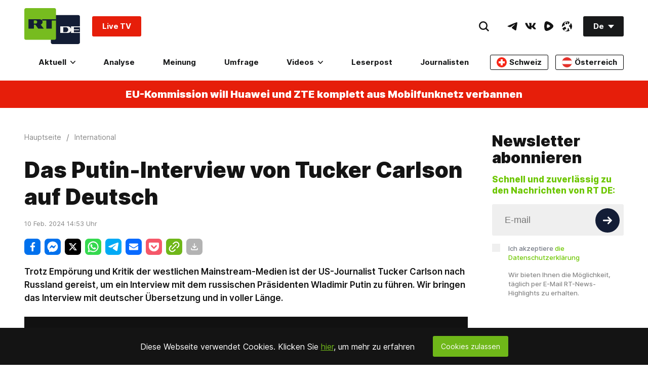

--- FILE ---
content_type: image/svg+xml
request_url: https://de.russiatoday.com/static/v1/web/media/xtwitter.f5a54e89.svg
body_size: -180
content:
<svg width="32" height="32" viewBox="0 0 32 32" fill="none" xmlns="http://www.w3.org/2000/svg">
    <rect fill="#000000" x="0" y="0" width="32" height="32"></rect>
    <path fill="#FFFFFF" d="M23.4765216,4 L27.463357,4 L18.7533027,13.3189744 L29,26 L20.9769156,26 L14.6929495,18.3090256 L7.50266537,26 L3.51341955,26 L12.8296945,16.0323077 L3,4 L11.2267649,4 L16.9069207,11.0298462 L23.4765216,4 Z M22.0772725,23.7661538 L24.2864228,23.7661538 L10.0263756,6.11651282 L7.65572707,6.11651282 L22.0772725,23.7661538 Z"/>
</svg>

--- FILE ---
content_type: application/javascript; charset=utf-8
request_url: https://odysee.com/public/nagCFR-d58de5eb36c99fb9df0c-1009.js
body_size: 51
content:
"use strict";(self.webpackChunkodysee_com=self.webpackChunkodysee_com||[]).push([[1729],{2536:(e,n,t)=>{t.r(n),t.d(n,{default:()=>f});var o=t(24582),u=t(19208),c=t(20983),s=t(73249),i=t(88441),l=t(15937),r=t(16643),a=t(71036).__;const f=(0,o.$j)((function(e){return{followingAcknowledged:(0,c.wr)(e,u.o),firstRunStarted:(0,c.wr)(e,u.Sf)}}))((function(e){var n=e.firstRunStarted,t=e.followingAcknowledged,o=(0,r.useHistory)(),u=o.location.pathname,c=o.push;return u.includes(s.AUTH)||!n||t?null:i.createElement(l.Z,{type:"helpful",message:a("Continue setting up your account."),actionText:a("Finish Up"),onClick:function(){c("/$/".concat(s.AUTH))}})}))}}]);
//# sourceMappingURL=nagCFR-d58de5eb36c99fb9df0c-1009.js.map